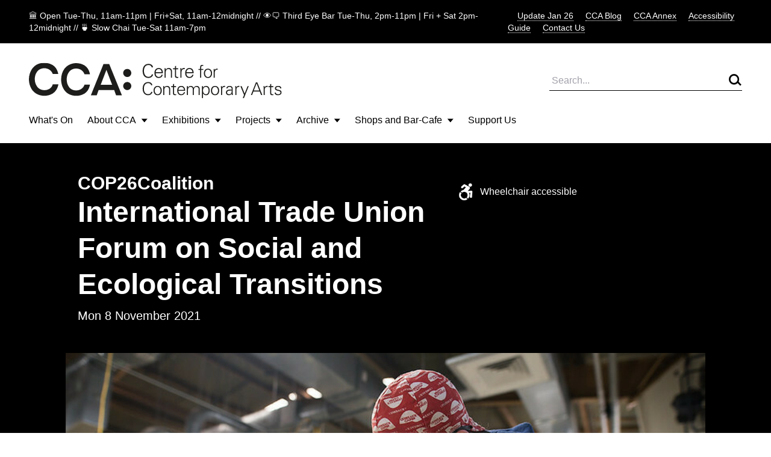

--- FILE ---
content_type: text/html; charset=UTF-8
request_url: https://www.cca-glasgow.com/programme/international-trade-union-forum-on-social-and-ecological-transitions
body_size: 7915
content:

<!DOCTYPE html>
<html lang="en-GB">
  <head>
    <meta charset="UTF-8">
    <meta http-equiv="x-ua-compatible" content="ie=edge">
    <meta name="viewport" content="width=device-width, initial-scale=1, shrink-to-fit=no">
    <base href="/">
    <link rel="icon" href="brand/favicon.png">
    <link rel="home" href="https://www.cca-glasgow.com/">
        <link rel="stylesheet" href="css/styles.2.css">
  <title>International Trade Union Forum on Social and… | CCA Glasgow</title>
<script>window.dataLayer = window.dataLayer || [];
function gtag(){dataLayer.push(arguments)};
gtag('js', new Date());
gtag('config', 'G-2J8N4CSFPC', {'send_page_view': true,'anonymize_ip': false,'link_attribution': false,'allow_display_features': false});
</script>
<script>(function(i,s,o,g,r,a,m){i['GoogleAnalyticsObject']=r;i[r]=i[r]||function(){
(i[r].q=i[r].q||[]).push(arguments)},i[r].l=1*new Date();a=s.createElement(o),
m=s.getElementsByTagName(o)[0];a.async=1;a.src=g;m.parentNode.insertBefore(a,m)
})(window,document,'script','https://www.google-analytics.com/analytics.js','ga');
ga('create', 'G-2J8N4CSFPC', 'auto');
ga('send', 'pageview');
</script><meta name="keywords" content="arts,contemporary arts,glasgow,centre for contemporary arts">
<meta name="description" content="CCA: Centre for Contemporary Arts is Glasgow’s hub for the arts, hosting exhibitions, films, music, literature, workshops, festivals and performances.">
<meta name="referrer" content="no-referrer-when-downgrade">
<meta name="robots" content="all">
<meta content="130823410279200" property="fb:profile_id">
<meta content="en_GB" property="og:locale">
<meta content="CCA Glasgow" property="og:site_name">
<meta content="website" property="og:type">
<meta content="https://www.cca-glasgow.com/programme/international-trade-union-forum-on-social-and-ecological-transitions" property="og:url">
<meta content="International Trade Union Forum on Social and Ecological Transitions" property="og:title">
<meta content="CCA: Centre for Contemporary Arts is Glasgow’s hub for the arts, hosting exhibitions, films, music, literature, workshops, festivals and performances." property="og:description">
<meta content="https://www.cca-glasgow.com/media/events/_1200x630_crop_center-center_82_none/33576455450_fba98a85b3_c-Evan-Wroe.jpeg?mtime=1634552072" property="og:image">
<meta content="1200" property="og:image:width">
<meta content="630" property="og:image:height">
<meta content="Centre for Contemporary Arts" property="og:image:alt">
<meta name="twitter:card" content="summary">
<meta name="twitter:site" content="@CCA_Glasgow">
<meta name="twitter:creator" content="@CCA_Glasgow">
<meta name="twitter:title" content="International Trade Union Forum on Social and Ecological Transitions">
<meta name="twitter:description" content="CCA: Centre for Contemporary Arts is Glasgow’s hub for the arts, hosting exhibitions, films, music, literature, workshops, festivals and performances.">
<meta name="twitter:image" content="https://www.cca-glasgow.com/media/events/_800x800_crop_center-center_82_none/33576455450_fba98a85b3_c-Evan-Wroe.jpeg?mtime=1634552072">
<meta name="twitter:image:width" content="800">
<meta name="twitter:image:height" content="800">
<meta name="twitter:image:alt" content="Centre for Contemporary Arts">
<link href="https://www.cca-glasgow.com/programme/international-trade-union-forum-on-social-and-ecological-transitions" rel="canonical">
<link href="https://www.cca-glasgow.com" rel="home">
<link type="text/plain" href="https://www.cca-glasgow.com/humans.txt" rel="author"></head>

  <body class="min-h-screen flex flex-col"><script async src="https://www.googletagmanager.com/gtag/js?id=G-2J8N4CSFPC"></script>


    
<section class="flex bg-black text-white px-6 md:px-12 py-4 font-light text-sm justify-between">
  <p>🏛️ Open Tue-Thu, 11am-11pm | Fri+Sat, 11am-12midnight // 👁️‍🗨️ Third Eye Bar Tue-Thu, 2pm-11pm | Fri + Sat 2pm-12midnight // 🍵 Slow Chai Tue-Sat 11am-7pm</p>
  <div class="hidden md:block">
          <a href="https://www.cca-glasgow.com/journal/cca-update-jan-26" class="font-light ml-4 cursor-pointer border-b border-dotted ">Update Jan 26</a>
          <a href="https://www.cca-glasgow.com/journal" class="font-light ml-4 cursor-pointer border-b border-dotted ">CCA Blog</a>
          <a href="https://cca-annex.net/" class="font-light ml-4 cursor-pointer border-b border-dotted ">CCA Annex</a>
          <a href="https://www.cca-glasgow.com/accessibility" class="font-light ml-4 cursor-pointer border-b border-dotted ">Accessibility Guide</a>
          <a href="https://www.cca-glasgow.com/visit/contact" class="font-light ml-4 cursor-pointer border-b border-dotted ">Contact Us</a>
      </div>
</section>

<nav class="hidden md:block relative px-12 pt-8">
  <div class="flex justify-between items-center mb-6">
    <a href="/">
      <img src="/brand/CCA logo.svg" alt="CCA Glasgow">
    </a>

    <form action="/search" class="border-b w-80 flex justify-between items-center">
      <input type="text" name="q" placeholder="Search..." class="w-full p-1 font-light bg-transparent">
      <button type="submit"><img src="/brand/search.svg"></button>
    </form>
  </div>

  <ul class="flex">
                
      <li class="mr-6 lg:mr-10 pb-6 border-b-2 border-transparent">
                  <a href="https://www.cca-glasgow.com/programme">What&#039;s On</a>
              </li>
                
      <li class="mr-6 lg:mr-10 pb-6 border-b-2 border-transparent">
                  <button class="toggleDropdown flex items-center cursor-pointer">About CCA <span class="ml-2"><?xml version="1.0" encoding="UTF-8"?>
<svg width="11px" height="7px" viewBox="0 0 11 7" version="1.1" xmlns="http://www.w3.org/2000/svg" xmlns:xlink="http://www.w3.org/1999/xlink">
    <title>Path 2</title>
    <g id="1.0-Homepage/Navigation" stroke="none" stroke-width="1" fill="none" fill-rule="evenodd">
        <g id="about" transform="translate(-194.000000, -200.000000)" fill="#000000">
            <polygon id="Path-2" points="194.761905 200.5 204.761905 200.5 199.761905 206.5"></polygon>
        </g>
    </g>
</svg></span></button>

          <div class="dropdown hidden absolute top-full left-0 right-0 bg-blue z-10">
            <div class="flex justify-between h-60 mx-3 px-9 py-8 border-t">
                            <div class="flex flex-col flex-wrap">
                                  <div class="w-48 mb-3 mr-4">
                    <a class="text-sm font-light border-b border-dotted" href="https://www.cca-glasgow.com/about/access-video">Access Video</a>
                  </div>
                                  <div class="w-48 mb-3 mr-4">
                    <a class="text-sm font-light border-b border-dotted" href="https://www.cca-glasgow.com/about/what-we-do">What We Do</a>
                  </div>
                                  <div class="w-48 mb-3 mr-4">
                    <a class="text-sm font-light border-b border-dotted" href="https://www.cca-glasgow.com/about/history">History</a>
                  </div>
                                  <div class="w-48 mb-3 mr-4">
                    <a class="text-sm font-light border-b border-dotted" href="https://www.cca-glasgow.com/about/venue-hire">Venue Hire</a>
                  </div>
                                  <div class="w-48 mb-3 mr-4">
                    <a class="text-sm font-light border-b border-dotted" href="https://www.cca-glasgow.com/about/cca-team">CCA Team</a>
                  </div>
                                  <div class="w-48 mb-3 mr-4">
                    <a class="text-sm font-light border-b border-dotted" href="https://www.cca-glasgow.com/about/cca-board">CCA Board</a>
                  </div>
                                  <div class="w-48 mb-3 mr-4">
                    <a class="text-sm font-light border-b border-dotted" href="https://www.cca-glasgow.com/about/job-listings">Vacancies</a>
                  </div>
                                  <div class="w-48 mb-3 mr-4">
                    <a class="text-sm font-light border-b border-dotted" href="https://www.cca-glasgow.com/about/opportunities">Opportunities for Artists</a>
                  </div>
                              </div>

                              <div class="flex">
                                      <a href="https://www.cca-glasgow.com/about/what-we-do" class="w-60 h-36 ml-4">
                                                                    


        

  
  
<!-- aspectRatioImager = 1.5 -->

        <img class="lazyload w-full h-full object-cover" src="/imager/events/183307/DSC7757-copy_ebf4b59ab973e2f2cd00cabbdbcbdf98.jpg" alt="" sizes="100vw" srcset="/imager/events/183307/DSC7757-copy_580664a82a1109ee76b142d8c452879c.jpg 2800w, /imager/events/183307/DSC7757-copy_ebf4b59ab973e2f2cd00cabbdbcbdf98.jpg 1200w, /imager/events/183307/DSC7757-copy_c65828d9e8f547c46e7c4a8a557c77f2.jpg 900w, /imager/events/183307/DSC7757-copy_e83e79915922c98a38221d9d7f168ad8.jpg 680w">
  

                                            <span class="text-sm font-light border-b border-dotted">What We Do</span>
                    </a>
                                  </div>
                          </div>
          </div>
              </li>
                
      <li class="mr-6 lg:mr-10 pb-6 border-b-2 border-transparent">
                  <button class="toggleDropdown flex items-center cursor-pointer">Exhibitions <span class="ml-2"><?xml version="1.0" encoding="UTF-8"?>
<svg width="11px" height="7px" viewBox="0 0 11 7" version="1.1" xmlns="http://www.w3.org/2000/svg" xmlns:xlink="http://www.w3.org/1999/xlink">
    <title>Path 2</title>
    <g id="1.0-Homepage/Navigation" stroke="none" stroke-width="1" fill="none" fill-rule="evenodd">
        <g id="about" transform="translate(-194.000000, -200.000000)" fill="#000000">
            <polygon id="Path-2" points="194.761905 200.5 204.761905 200.5 199.761905 206.5"></polygon>
        </g>
    </g>
</svg></span></button>

          <div class="dropdown hidden absolute top-full left-0 right-0 bg-blue z-10">
            <div class="flex justify-between h-60 mx-3 px-9 py-8 border-t">
                            <div class="flex flex-col flex-wrap">
                                  <div class="w-48 mb-3 mr-4">
                    <a class="text-sm font-light border-b border-dotted" href="https://www.cca-glasgow.com/exhibitions/exhibitions-about">Core Programming</a>
                  </div>
                                  <div class="w-48 mb-3 mr-4">
                    <a class="text-sm font-light border-b border-dotted" href="https://www.cca-glasgow.com/exhibitions/intermedia-gallery">Intermedia Gallery</a>
                  </div>
                              </div>

                              <div class="flex">
                                      <a href="https://www.cca-glasgow.com/exhibitions/exhibitions-about" class="w-60 h-36 ml-4">
                                                                    


        

  
  
<!-- aspectRatioImager = 1.5 -->

        <img class="lazyload w-full h-full object-cover" src="/imager/events/exhibitions/26042/VDA-Sonic-Seance_ebf4b59ab973e2f2cd00cabbdbcbdf98.jpg" alt="A photo of the interior of a gallery strewn with red beanbags, hanging foliage, video screens and a large projection." sizes="100vw" srcset="/imager/events/exhibitions/26042/VDA-Sonic-Seance_580664a82a1109ee76b142d8c452879c.jpg 2800w, /imager/events/exhibitions/26042/VDA-Sonic-Seance_ebf4b59ab973e2f2cd00cabbdbcbdf98.jpg 1200w, /imager/events/exhibitions/26042/VDA-Sonic-Seance_c65828d9e8f547c46e7c4a8a557c77f2.jpg 900w, /imager/events/exhibitions/26042/VDA-Sonic-Seance_e83e79915922c98a38221d9d7f168ad8.jpg 680w">
  

                                            <span class="text-sm font-light border-b border-dotted">Core Programming</span>
                    </a>
                                      <a href="https://www.cca-glasgow.com/exhibitions/intermedia-gallery" class="w-60 h-36 ml-4">
                                                                    


        

  
  
<!-- aspectRatioImager = 1.5 -->

        <img class="lazyload w-full h-full object-cover" src="/imager/events/123709/Intermedia-6.Poultice-install_ebf4b59ab973e2f2cd00cabbdbcbdf98.jpg" alt="Two large curved structures made from wooden beams face each other in the center of the gallery space." sizes="100vw" srcset="/imager/events/123709/Intermedia-6.Poultice-install_580664a82a1109ee76b142d8c452879c.jpg 2800w, /imager/events/123709/Intermedia-6.Poultice-install_ebf4b59ab973e2f2cd00cabbdbcbdf98.jpg 1200w, /imager/events/123709/Intermedia-6.Poultice-install_c65828d9e8f547c46e7c4a8a557c77f2.jpg 900w, /imager/events/123709/Intermedia-6.Poultice-install_e83e79915922c98a38221d9d7f168ad8.jpg 680w">
  

                                            <span class="text-sm font-light border-b border-dotted">Intermedia Gallery</span>
                    </a>
                                  </div>
                          </div>
          </div>
              </li>
                
      <li class="mr-6 lg:mr-10 pb-6 border-b-2 border-transparent">
                  <button class="toggleDropdown flex items-center cursor-pointer">Projects <span class="ml-2"><?xml version="1.0" encoding="UTF-8"?>
<svg width="11px" height="7px" viewBox="0 0 11 7" version="1.1" xmlns="http://www.w3.org/2000/svg" xmlns:xlink="http://www.w3.org/1999/xlink">
    <title>Path 2</title>
    <g id="1.0-Homepage/Navigation" stroke="none" stroke-width="1" fill="none" fill-rule="evenodd">
        <g id="about" transform="translate(-194.000000, -200.000000)" fill="#000000">
            <polygon id="Path-2" points="194.761905 200.5 204.761905 200.5 199.761905 206.5"></polygon>
        </g>
    </g>
</svg></span></button>

          <div class="dropdown hidden absolute top-full left-0 right-0 bg-blue z-10">
            <div class="flex justify-between h-60 mx-3 px-9 py-8 border-t">
                            <div class="flex flex-col flex-wrap">
                                  <div class="w-48 mb-3 mr-4">
                    <a class="text-sm font-light border-b border-dotted" href="https://www.cca-glasgow.com/projects/open-source-programming">Open Source Programming</a>
                  </div>
                                  <div class="w-48 mb-3 mr-4">
                    <a class="text-sm font-light border-b border-dotted" href="https://www.cca-glasgow.com/projects/artist-residencies">Artist Residencies</a>
                  </div>
                                  <div class="w-48 mb-3 mr-4">
                    <a class="text-sm font-light border-b border-dotted" href="https://www.cca-glasgow.com/projects/public-engagement">Public Engagement</a>
                  </div>
                                  <div class="w-48 mb-3 mr-4">
                    <a class="text-sm font-light border-b border-dotted" href="https://www.cca-glasgow.com/projects/annex">CCA Annex</a>
                  </div>
                                  <div class="w-48 mb-3 mr-4">
                    <a class="text-sm font-light border-b border-dotted" href="https://www.cca-glasgow.com/projects/publication-studio-glasgow">Publication Studio Glasgow</a>
                  </div>
                                  <div class="w-48 mb-3 mr-4">
                    <a class="text-sm font-light border-b border-dotted" href="https://www.cca-glasgow.com/projects/2hb">2HB</a>
                  </div>
                                  <div class="w-48 mb-3 mr-4">
                    <a class="text-sm font-light border-b border-dotted" href="https://www.cca-glasgow.com/projects/confluence">Confluence</a>
                  </div>
                                  <div class="w-48 mb-3 mr-4">
                    <a class="text-sm font-light border-b border-dotted" href="https://www.cca-glasgow.com/projects/glasgow-seed-library">Glasgow Seed Library</a>
                  </div>
                                  <div class="w-48 mb-3 mr-4">
                    <a class="text-sm font-light border-b border-dotted" href="https://www.cca-glasgow.com/projects/common-ground">Common Ground</a>
                  </div>
                                  <div class="w-48 mb-3 mr-4">
                    <a class="text-sm font-light border-b border-dotted" href="https://www.cca-glasgow.com/projects/schools-and-young-people-programme">Schools and Young People Programme</a>
                  </div>
                              </div>

                              <div class="flex">
                                      <a href="https://www.cca-glasgow.com/projects/glasgow-seed-library" class="w-60 h-36 ml-4">
                                                                    


        

  
  
<!-- aspectRatioImager = 1.5 -->

        <img class="lazyload w-full h-full object-cover" src="/imager/events/51459/Cabinet-Photo_ebf4b59ab973e2f2cd00cabbdbcbdf98.jpg" alt="Two shelves of kilner jars containing labelled seeds and some blue cardboard boxes" sizes="100vw" srcset="/imager/events/51459/Cabinet-Photo_580664a82a1109ee76b142d8c452879c.jpg 2800w, /imager/events/51459/Cabinet-Photo_ebf4b59ab973e2f2cd00cabbdbcbdf98.jpg 1200w, /imager/events/51459/Cabinet-Photo_c65828d9e8f547c46e7c4a8a557c77f2.jpg 900w, /imager/events/51459/Cabinet-Photo_e83e79915922c98a38221d9d7f168ad8.jpg 680w">
  

                                            <span class="text-sm font-light border-b border-dotted">Glasgow Seed Library</span>
                    </a>
                                      <a href="https://www.cca-glasgow.com/projects/common-ground" class="w-60 h-36 ml-4">
                                                                    


        

  
  
<!-- aspectRatioImager = 1.5 -->

        <img class="lazyload w-full h-full object-cover" src="/imager/events/198274/image2_2025-01-08-105033_mhyb_ebf4b59ab973e2f2cd00cabbdbcbdf98.jpg" alt="A white wall with lots of brightly coloured doodles drawn on it." sizes="100vw" srcset="/imager/events/198274/image2_2025-01-08-105033_mhyb_580664a82a1109ee76b142d8c452879c.jpg 2800w, /imager/events/198274/image2_2025-01-08-105033_mhyb_ebf4b59ab973e2f2cd00cabbdbcbdf98.jpg 1200w, /imager/events/198274/image2_2025-01-08-105033_mhyb_c65828d9e8f547c46e7c4a8a557c77f2.jpg 900w, /imager/events/198274/image2_2025-01-08-105033_mhyb_e83e79915922c98a38221d9d7f168ad8.jpg 680w">
  

                                            <span class="text-sm font-light border-b border-dotted">Common Ground</span>
                    </a>
                                  </div>
                          </div>
          </div>
              </li>
                
      <li class="mr-6 lg:mr-10 pb-6 border-b-2 border-transparent">
                  <button class="toggleDropdown flex items-center cursor-pointer">Archive <span class="ml-2"><?xml version="1.0" encoding="UTF-8"?>
<svg width="11px" height="7px" viewBox="0 0 11 7" version="1.1" xmlns="http://www.w3.org/2000/svg" xmlns:xlink="http://www.w3.org/1999/xlink">
    <title>Path 2</title>
    <g id="1.0-Homepage/Navigation" stroke="none" stroke-width="1" fill="none" fill-rule="evenodd">
        <g id="about" transform="translate(-194.000000, -200.000000)" fill="#000000">
            <polygon id="Path-2" points="194.761905 200.5 204.761905 200.5 199.761905 206.5"></polygon>
        </g>
    </g>
</svg></span></button>

          <div class="dropdown hidden absolute top-full left-0 right-0 bg-blue z-10">
            <div class="flex justify-between h-60 mx-3 px-9 py-8 border-t">
                            <div class="flex flex-col flex-wrap">
                                  <div class="w-48 mb-3 mr-4">
                    <a class="text-sm font-light border-b border-dotted" href="https://www.cca-glasgow.com/archive/about-the-archive">About The Archive</a>
                  </div>
                                  <div class="w-48 mb-3 mr-4">
                    <a class="text-sm font-light border-b border-dotted" href="https://www.cca-glasgow.com/archive/past-exhibitions">Past Exhibitions</a>
                  </div>
                                  <div class="w-48 mb-3 mr-4">
                    <a class="text-sm font-light border-b border-dotted" href="https://www.cca-glasgow.com/archive/third-eye-centre">Third Eye Centre</a>
                  </div>
                              </div>

                              <div class="flex">
                                      <a href="https://www.cca-glasgow.com/archive/about-the-archive" class="w-60 h-36 ml-4">
                                                                    


        

  
  
<!-- aspectRatioImager = 1.5 -->

        <img class="lazyload w-full h-full object-cover" src="/imager/events/about-the-archive/51359/CCA-archive-room_ebf4b59ab973e2f2cd00cabbdbcbdf98.jpg" alt="A room with floor to ceiling shelves covered in boxes and a table in the middle of the room with posters" sizes="100vw" srcset="/imager/events/about-the-archive/51359/CCA-archive-room_580664a82a1109ee76b142d8c452879c.jpg 2800w, /imager/events/about-the-archive/51359/CCA-archive-room_ebf4b59ab973e2f2cd00cabbdbcbdf98.jpg 1200w, /imager/events/about-the-archive/51359/CCA-archive-room_c65828d9e8f547c46e7c4a8a557c77f2.jpg 900w, /imager/events/about-the-archive/51359/CCA-archive-room_e83e79915922c98a38221d9d7f168ad8.jpg 680w">
  

                                            <span class="text-sm font-light border-b border-dotted">About The Archive</span>
                    </a>
                                      <a href="https://www.cca-glasgow.com/archive/past-exhibitions" class="w-60 h-36 ml-4">
                                                                  <span class="text-sm font-light border-b border-dotted">Past Exhibitions</span>
                    </a>
                                  </div>
                          </div>
          </div>
              </li>
                
      <li class="mr-6 lg:mr-10 pb-6 border-b-2 border-transparent">
                  <button class="toggleDropdown flex items-center cursor-pointer">Shops and Bar-Cafe <span class="ml-2"><?xml version="1.0" encoding="UTF-8"?>
<svg width="11px" height="7px" viewBox="0 0 11 7" version="1.1" xmlns="http://www.w3.org/2000/svg" xmlns:xlink="http://www.w3.org/1999/xlink">
    <title>Path 2</title>
    <g id="1.0-Homepage/Navigation" stroke="none" stroke-width="1" fill="none" fill-rule="evenodd">
        <g id="about" transform="translate(-194.000000, -200.000000)" fill="#000000">
            <polygon id="Path-2" points="194.761905 200.5 204.761905 200.5 199.761905 206.5"></polygon>
        </g>
    </g>
</svg></span></button>

          <div class="dropdown hidden absolute top-full left-0 right-0 bg-blue z-10">
            <div class="flex justify-between h-60 mx-3 px-9 py-8 border-t">
                            <div class="flex flex-col flex-wrap">
                                  <div class="w-48 mb-3 mr-4">
                    <a class="text-sm font-light border-b border-dotted" href="https://www.cca-glasgow.com/shops-and-bar-café/third-eye-bar">Third Eye Bar</a>
                  </div>
                              </div>

                          </div>
          </div>
              </li>
                
      <li class="mr-6 lg:mr-10 pb-6 border-b-2 border-transparent">
                  <a href="https://www.cca-glasgow.com/support-us">Support Us</a>
              </li>
      </ul>
</nav>

<nav class="w-full block md:hidden" x-data="{ mobileTab: 'none', mobileMenuOpen: false }">
  <div class="w-100 px-3 pt-4 pb-6 block flex mx-3">
    <div class="flex-grow">
      <a href="/">
        <img src="/brand/logo_cca.png" alt="CCA Glasgow" class="w-24 h-auto Xpb-6">
      </a>
    </div>

    <button class="cursor-pointer p-1" @click="mobileMenuOpen = ! mobileMenuOpen">
      <span class="block align-middle border-b border-dotted">Menu</span>
    </button>
  </div>

  <ul class="w-full bg-blue px-8 py-8" x-show="mobileMenuOpen == true">
          <li class="mb-4">
        <a href="https://www.cca-glasgow.com/journal/cca-update-jan-26" class="font-light cursor-pointer border-b border-dotted ">Update Jan 26</a>
      </li>
          <li class="mb-4">
        <a href="https://www.cca-glasgow.com/journal" class="font-light cursor-pointer border-b border-dotted ">CCA Blog</a>
      </li>
          <li class="mb-4">
        <a href="https://cca-annex.net/" class="font-light cursor-pointer border-b border-dotted ">CCA Annex</a>
      </li>
          <li class="mb-4">
        <a href="https://www.cca-glasgow.com/accessibility" class="font-light cursor-pointer border-b border-dotted ">Accessibility Guide</a>
      </li>
          <li class="mb-4">
        <a href="https://www.cca-glasgow.com/visit/contact" class="font-light cursor-pointer border-b border-dotted ">Contact Us</a>
      </li>
    
                         <li class="pr-10        mt-4 pt-4 border-t mb-4 pb-4 border-b border-black">
                          <a href="https://www.cca-glasgow.com/programme" class="">What&#039;s On</a>
              </li>
                         <li class="pr-10         mb-4 pb-4 border-b border-black">
                          <button class="cursor-pointer" @click="mobileTab = 'About CCA'" > About CCA  <img src="/brand/arrow.svg" class="inline"></button>
                    <div x-show="mobileTab === 'About CCA'" @click="mobileTab = 'About CCA'" class="w-full bg-blue mt-6 flex">
                                    <ul class="text-sm flex-grow">
                              <li class="mb-6"><a class="border-b border-dotted" href="https://www.cca-glasgow.com/about/access-video">Access Video</a></li>
                              <li class="mb-6"><a class="border-b border-dotted" href="https://www.cca-glasgow.com/about/what-we-do">What We Do</a></li>
                              <li class="mb-6"><a class="border-b border-dotted" href="https://www.cca-glasgow.com/about/what-we-do/annual-review">Annual Review</a></li>
                              <li class="mb-6"><a class="border-b border-dotted" href="https://www.cca-glasgow.com/about/history">History</a></li>
                              <li class="mb-6"><a class="border-b border-dotted" href="https://www.cca-glasgow.com/about/venue-hire">Venue Hire</a></li>
                              <li class="mb-6"><a class="border-b border-dotted" href="https://www.cca-glasgow.com/about/cca-team">CCA Team</a></li>
                              <li class="mb-6"><a class="border-b border-dotted" href="https://www.cca-glasgow.com/about/cca-board">CCA Board</a></li>
                              <li class="mb-6"><a class="border-b border-dotted" href="https://www.cca-glasgow.com/about/job-listings">Vacancies</a></li>
                              <li class="mb-6"><a class="border-b border-dotted" href="https://www.cca-glasgow.com/about/opportunities">Opportunities for Artists</a></li>
                          </ul>
                      </div>
                      </li>
                         <li class="pr-10         mb-4 pb-4 border-b border-black">
                          <button class="cursor-pointer" @click="mobileTab = 'Exhibitions'" > Exhibitions  <img src="/brand/arrow.svg" class="inline"></button>
                    <div x-show="mobileTab === 'Exhibitions'" @click="mobileTab = 'Exhibitions'" class="w-full bg-blue mt-6 flex">
                                    <ul class="text-sm flex-grow">
                              <li class="mb-6"><a class="border-b border-dotted" href="https://www.cca-glasgow.com/exhibitions/exhibitions-about">Core Programming</a></li>
                              <li class="mb-6"><a class="border-b border-dotted" href="https://www.cca-glasgow.com/exhibitions/intermedia-gallery">Intermedia Gallery</a></li>
                          </ul>
                      </div>
                      </li>
                         <li class="pr-10         mb-4 pb-4 border-b border-black">
                          <button class="cursor-pointer" @click="mobileTab = 'Projects'" > Projects  <img src="/brand/arrow.svg" class="inline"></button>
                    <div x-show="mobileTab === 'Projects'" @click="mobileTab = 'Projects'" class="w-full bg-blue mt-6 flex">
                                    <ul class="text-sm flex-grow">
                              <li class="mb-6"><a class="border-b border-dotted" href="https://www.cca-glasgow.com/projects/open-source-programming">Open Source Programming</a></li>
                              <li class="mb-6"><a class="border-b border-dotted" href="https://www.cca-glasgow.com/projects/artist-residencies">Artist Residencies</a></li>
                              <li class="mb-6"><a class="border-b border-dotted" href="https://www.cca-glasgow.com/projects/public-engagement">Public Engagement</a></li>
                              <li class="mb-6"><a class="border-b border-dotted" href="https://www.cca-glasgow.com/projects/annex">CCA Annex</a></li>
                              <li class="mb-6"><a class="border-b border-dotted" href="https://www.cca-glasgow.com/projects/publication-studio-glasgow">Publication Studio Glasgow</a></li>
                              <li class="mb-6"><a class="border-b border-dotted" href="https://www.cca-glasgow.com/projects/2hb">2HB</a></li>
                              <li class="mb-6"><a class="border-b border-dotted" href="https://www.cca-glasgow.com/projects/confluence">Confluence</a></li>
                              <li class="mb-6"><a class="border-b border-dotted" href="https://www.cca-glasgow.com/projects/glasgow-seed-library">Glasgow Seed Library</a></li>
                              <li class="mb-6"><a class="border-b border-dotted" href="https://www.cca-glasgow.com/projects/common-ground">Common Ground</a></li>
                              <li class="mb-6"><a class="border-b border-dotted" href="https://www.cca-glasgow.com/projects/common-ground/common-ground-festival">Common Ground Festival</a></li>
                              <li class="mb-6"><a class="border-b border-dotted" href="https://www.cca-glasgow.com/projects/schools-and-young-people-programme">Schools and Young People Programme</a></li>
                          </ul>
                      </div>
                      </li>
                         <li class="pr-10         mb-4 pb-4 border-b border-black">
                          <button class="cursor-pointer" @click="mobileTab = 'Archive'" > Archive  <img src="/brand/arrow.svg" class="inline"></button>
                    <div x-show="mobileTab === 'Archive'" @click="mobileTab = 'Archive'" class="w-full bg-blue mt-6 flex">
                                    <ul class="text-sm flex-grow">
                              <li class="mb-6"><a class="border-b border-dotted" href="https://www.cca-glasgow.com/archive/about-the-archive">About The Archive</a></li>
                              <li class="mb-6"><a class="border-b border-dotted" href="https://www.cca-glasgow.com/archive/past-exhibitions">Past Exhibitions</a></li>
                              <li class="mb-6"><a class="border-b border-dotted" href="https://www.cca-glasgow.com/archive/third-eye-centre">Third Eye Centre</a></li>
                          </ul>
                      </div>
                      </li>
                         <li class="pr-10         mb-4 pb-4 border-b border-black">
                          <button class="cursor-pointer" @click="mobileTab = 'Shops and Bar-Cafe'" > Shops and Bar-Cafe  <img src="/brand/arrow.svg" class="inline"></button>
                    <div x-show="mobileTab === 'Shops and Bar-Cafe'" @click="mobileTab = 'Shops and Bar-Cafe'" class="w-full bg-blue mt-6 flex">
                                    <ul class="text-sm flex-grow">
                              <li class="mb-6"><a class="border-b border-dotted" href="https://www.cca-glasgow.com/shops-and-bar-café/third-eye-bar">Third Eye Bar</a></li>
                          </ul>
                      </div>
                      </li>
                         <li class="pr-10         mb-4 pb-4 border-b border-black">
                          <a href="https://www.cca-glasgow.com/support-us" class="">Support Us</a>
              </li>
    
        <form action="/search" class="flex justify-between items-center w-full mt-12 border-b border-dotted">
      <input type="text" name="q" placeholder="Search..." class="w-full p-1 font-light bg-transparent">
      <button type="submit"><img src="/brand/search.svg"></button>
    </form>
  </ul>

</nav>

    <main>
      
  <section class="grid grid-cols-12 gap-6 py-12 px-6 bg-black text-white">
    <div class="col-span-full sm:col-start-2 sm:col-span-6">
      <h2 class="text-3xl leading-tight font-bold">COP26Coalition</h2>      <h1 class="text-5xl leading-tight font-bold">International Trade Union Forum on Social and Ecological Transitions</h1>
                    <p class="mt-2 text-xl">Mon 8 November 2021</p>
          </div>

    <div class="col-span-full sm:col-start-8 sm:col-span-4">
      
                      <div class="flex items-center mt-4">
                      <img src="https://www.cca-glasgow.com/media/events/WheelchairAccessible-200.png" alt="Wheelchair accessible" class="w-8 h-auto mr-2">
                    <p>Wheelchair accessible</p>
        </div>
          </div>
  </section>

  <section class="relative grid grid-cols-12 gap-6">
    <div class="col-span-full sm:col-start-2 sm:col-span-10">
              


        

  
  
<!-- aspectRatioImager = 1.7777777777778 -->

        <img class="lazyload " src="/imager/events/78783/33576455450_fba98a85b3_c-Evan-Wroe_515cffaa34c7b727c9423a5db08aae1f.jpg" alt="Worker drawing on metal sheet in factory." sizes="100vw" srcset="/imager/events/78783/33576455450_fba98a85b3_c-Evan-Wroe_38da81f45c19bb76f67f6536892ea883.jpg 2800w, /imager/events/78783/33576455450_fba98a85b3_c-Evan-Wroe_515cffaa34c7b727c9423a5db08aae1f.jpg 1200w, /imager/events/78783/33576455450_fba98a85b3_c-Evan-Wroe_38624f7db77157ce261070b9b149e907.jpg 900w, /imager/events/78783/33576455450_fba98a85b3_c-Evan-Wroe_3837d0eb767072efdf1b37cb4a922261.jpg 680w">
  

        <p class="mt-2 text-sm">COP26Coalition. c Evan Wroe.</p>          </div>

    <div class="absolute w-full h-1/2 bg-black -z-1"></div>
  </section>

  <section class="grid grid-cols-12 gap-6 py-12 px-6">
    <div class="col-span-full sm:col-start-2 sm:col-span-7 lg:col-start-2 lg:col-span-6 order-2 sm:order-1">
      <div class="text-4xl">
        
      </div>

              
<div class="col-start-1 col-span-12 sm:col-start-2 sm:col-span-7 font-light my-6">
	
<p class="md:text-xl font-bold"></p>
	<p class="mt-1 mb-4 text-md lg:text-lg">Last June, an International Trade Union Forum on Ecological and Social Transitions was organized in 5 languages, it gathered during 6 days more than 140 organizations from about 60 countries. At the end of this forum we agreed on a common call in view of Glasgow, we will present during this session the call and the process that preceded it, in the light of the ongoing discussions for the COP26.</p>
</div>
              
<div class="col-start-1 col-span-12 sm:col-start-2 sm:col-span-7 font-light my-6">
	
<p class="md:text-xl font-bold">Venue Guidance</p>
	<p class="mt-1 mb-4 text-md lg:text-lg">CCA is currently operating with increased requirements due to Coronavirus. Masks and hand-sanitising are required throughout the building, and queueing for events will take place outside, so please dress for the weather. We ask that people attending events take a lateral flow test before visiting CCA. For more information, please see <a href="https://www.cca-glasgow.com/visit/venue-guidance" class="link">Venue Guidance</a>.</p>
</div>
      
      
              <div class="mt-12">
          <h2 class="mb-3 pb-2 border-b font-bold text-xl">Event Collection</h2>
                      <p class="flex mb-4">Part of <a href="https://www.cca-glasgow.com/whats-on/collection/cop26coalition" class="flex ml-1 border-b border-dotted">COP26Coalition <img src="/brand/arrow-calendar.svg" alt="#" class="ml-2"></a></p>
                      <p class="flex mb-4">Part of <a href="https://www.cca-glasgow.com/whats-on/collection/cop26" class="flex ml-1 border-b border-dotted">COP26 <img src="/brand/arrow-calendar.svg" alt="#" class="ml-2"></a></p>
                  </div>
          </div>

        <div class="col-span-full sm:col-start-9 sm:col-span-3 order-1 sm:order-2">
      <div class="flex items-center mb-6">
        <h2 class="font-bold text-xl">Share:</h2>
        <a href="mailto:?subject=International Trade Union Forum on Social and Ecological Transitions&amp;body=https://www.cca-glasgow.com/programme/international-trade-union-forum-on-social-and-ecological-transitions" class="ml-2"><img src="/brand/mail-icon.svg" alt=""></a>
        <a href="https://twitter.com/intent/tweet?text=https%3A%2F%2Fwww.cca-glasgow.com%2Fprogramme%2Finternational-trade-union-forum-on-social-and-ecological-transitions" target="_blank" title="Share on Twitter"  class="ml-2"><img src="/brand/twitter-icon.svg" alt="Twitter"></a>
        <button id="clipboard" class="ml-2"><img src="/brand/link-icon.svg" alt=""></button>
      </div>

      <div class="hidden mb-6">
        <label for="clipboardCopy">Copied to clipboard!</label>
        <input value="https://www.cca-glasgow.com/programme/international-trade-union-forum-on-social-and-ecological-transitions" id="clipboardCopy" class="w-full p-1 border">
      </div>

      <h2 class="mb-3 pb-2 border-b font-bold text-xl">Details</h2>

              <h3 class="mt-6 font-bold">Event Type</h3>
                  <p>Talks &amp; Events</p>
              
              <h3 class="mt-6 font-bold">Location</h3>
        
                  <p>Theatre</p>
              
              <h3 class="mt-6 font-bold">Time</h3>
                  <p>11:45am — 1:15pm</p>
                      
      
              <h3 class="mt-6 font-bold">Ages</h3>
        <p>All ages</p>
      
              <h3 class="mt-6 font-bold">Ticketing</h3>
                            <p>Free and unticketed</p>
                  
        
              
              <h3 class="mt-6 font-bold">Accessibility</h3>
                  <p>Wheelchair accessible</p>
              
      
      
      
      
      
    </div>
  </section>

    </main>

    

<footer class="mt-auto bg-black text-white font-light grid grid-cols-12 gap-6 px-3.5 sm:px-8 md:px-10 lg:px-12 py-11">
  <div class="col-span-12 md:col-span-6">
    <form class="" action="" method="post">
      <input type="hidden" name="CRAFT_CSRF_TOKEN" value="QQBF9k7YSa-nC0Rn6jV51CKrb8OctfwYKLiK9_9QHqkAov7PbZLy9y9vPaAomzHBnl0sSpJsFZZM5gKC3cG_eUPf66S7FFPTb_TOviH9tKY=">
      <input type="hidden" name="redirect" value="5d9150640778894f83d1b89d45d502c3f59cb4b844f031cb13339e2de02600a4newsletter-confirmed">
      <input type="hidden" name="action" value="mailchimp-subscribe/audience/subscribe">

      
      
      <h4 class="text-xl md:text-3xl font-normal">Stay updated on our latest news and events</h4>

      <div class="w-full max-w-md mt-4">
        <input id="emailInput" type="text" name="email" placeholder="Your email address" required class="w-full p-2 mb-2 border border-white bg-black" />

        <label class="flex">
          <input type="checkbox" name="marketingConsent" value="Consent to Marketing" style="opacity: 1; width: auto; height: auto; margin-top: 4px;" required>
          <p style="margin-bottom: 5px; padding-left: 10px; cursor: pointer;">Please tick to confirm you would like to hear<br> from CCA via email</p>
        </label>

        <button type="submit" class="w-full p-2 text-center text-black font-bold bg-white">Subscribe</button>
      </div>
    </form>
  </div>

  <div class="col-span-12 md:col-span-6 sm:flex">
    <div class="sm:w-1/2">
      <p>Centre for Contemporary Arts<br />
350 Sauchiehall Street<br />
Glasgow G2 3JD<br />
United Kingdom</p>
      <div class="h-4"></div>
      <p><a href="tel:0141 352 4900" class="border-b border-dotted">+44 (0)141 352 4900</a></p>
      <p><a href="mailto:gen@cca-glasgow.com" class="border-b border-dotted">gen@cca-glasgow.com</a></p>
    </div>

    <div class="sm:w-1/2 mt-10 sm:mt-0">
              <p><a class="border-b border-dotted" href="https://www.cca-glasgow.com/visit/contact">Contact</a></p>              <p><a class="border-b border-dotted" href="https://www.cca-glasgow.com/accessibility">Accessibility Guide</a></p>              <p><a class="border-b border-dotted" href="https://www.cca-glasgow.com/compliments-complaints">Compliments & Complaints</a></p>              <p><a class="border-b border-dotted" href="https://www.cca-glasgow.com/privacy-policy">Privacy Policy</a></p>              <p><a class="border-b border-dotted" href="https://www.cca-glasgow.com/website-accessibility-statement">Website Accessibility</a></p>              <p></p>              <p><a class="border-b border-dotted" href="https://www.cca-glasgow.com/whats-on?ticketing%5B0%5D=paid-ticketed&amp;ticketing%5B1%5D=free-ticketed&amp;ticketing%5B2%5D=sliding-scale-ticketed">Book Online</a></p>      
      <div class="flex mt-4">
        
                  <a href="https://www.facebook.com/CCAGlasgow1" title="Facebook" class="mr-2"><img src="/brand/facebook.svg" alt=""></a>
                  <a href="https://twitter.com/CCA_Glasgow" title="Twitter" class="mr-2"><img src="/brand/twitter.svg" alt=""></a>
                  <a href="https://www.instagram.com/cca_glasgow/" title="Instagram" class="mr-2"><img src="/brand/instagram.svg" alt=""></a>
                  <a href="https://vimeo.com/ccaglasgow" title="Vimeo" class="mr-2"><img src="/brand/vimeo.svg" alt=""></a>
                  <a href="https://www.youtube.com/user/ccaglasgow" title="YouTube" class="mr-2"><img src="/brand/youtube.svg" alt=""></a>
                  <a href="https://www.soundcloud.com/cca-glasgow/" title="Soundcloud" class="mr-2"><img src="/brand/soundcloud.svg" alt=""></a>
              </div>
    </div>
  </div>

  <div class="col-span-12 md:col-span-6 mt-10 sm:mt-16">
    CCA is a company limited by guarantee with charitable status.<br />
Registered Company No: SC140944.<br />
Registered Scottish Charity No: SC020734.
  </div>

  <div class="col-span-12 md:col-span-6 mt-10 sm:mt-16">
    <p>Website by: <a href="https://www.graphicalhouse.com/" target="_blank">Graphical House</a></p>
  </div>
</footer>
    <div class="z-50 fixed left-0 bottom-0 m-2">
	  </div>

    <script src="js/libs/jquery.min.js"></script>
    <script defer src="https://unpkg.com/alpinejs@3.x.x/dist/cdn.min.js"></script>
    <script src="https://unpkg.com/flickity@2/dist/flickity.pkgd.min.js"></script>
    <script src="https://cdn.jsdelivr.net/npm/litepicker/dist/litepicker.js"></script>
    <script src="js/libs/jquery-ui.min.js"></script>
    <script src="js/libs/dayjs.min.js"></script>
    <script src="js/scripts.min.2.js"></script>

      <script type="application/ld+json">{"@context":"http://schema.org","@graph":[{"@type":"WebPage","author":{"@id":"#identity"},"copyrightHolder":{"@id":"#identity"},"copyrightYear":"2021","creator":{"@id":"#creator"},"dateModified":"2021-10-20T16:36:37+01:00","datePublished":"2021-10-17T17:48:00+01:00","description":"CCA: Centre for Contemporary Arts is Glasgow’s hub for the arts, hosting exhibitions, films, music, literature, workshops, festivals and performances.","headline":"International Trade Union Forum on Social and Ecological Transitions","image":{"@type":"ImageObject","url":"https://www.cca-glasgow.com/media/events/_1200x630_crop_center-center_82_none/33576455450_fba98a85b3_c-Evan-Wroe.jpeg?mtime=1634552072"},"inLanguage":"en-gb","mainEntityOfPage":"https://www.cca-glasgow.com/programme/international-trade-union-forum-on-social-and-ecological-transitions","name":"International Trade Union Forum on Social and Ecological Transitions","publisher":{"@id":"#creator"},"url":"https://www.cca-glasgow.com/programme/international-trade-union-forum-on-social-and-ecological-transitions"},{"@id":"#identity","@type":"Organization","image":{"@type":"ImageObject","height":"450","url":"https://www.cca-glasgow.com/media/events/CCAHoldingImage-2cgi.jpg","width":"800"},"name":"CCA"},{"@id":"#creator","@type":"Organization"},{"@type":"BreadcrumbList","description":"Breadcrumbs list","itemListElement":[{"@type":"ListItem","item":"https://www.cca-glasgow.com","name":"Home","position":1},{"@type":"ListItem","item":"https://www.cca-glasgow.com/programme","name":"What's On","position":2},{"@type":"ListItem","item":"https://www.cca-glasgow.com/programme/international-trade-union-forum-on-social-and-ecological-transitions","name":"International Trade Union Forum on Social and Ecological Transitions","position":3}],"name":"Breadcrumbs"}]}</script></body>
</html>


--- FILE ---
content_type: image/svg+xml
request_url: https://www.cca-glasgow.com/brand/facebook.svg
body_size: 340
content:
<?xml version="1.0" encoding="UTF-8"?>
<svg width="26px" height="26px" viewBox="0 0 26 26" version="1.1" xmlns="http://www.w3.org/2000/svg" xmlns:xlink="http://www.w3.org/1999/xlink">
    <title>Fill 1</title>
    <g id="3.0-What's-on" stroke="none" stroke-width="1" fill="none" fill-rule="evenodd">
        <path d="M16,8.21428571 L14.4571429,8.21428571 C13.8422857,8.21428571 13.7142857,8.45107143 13.7142857,9.04785714 L13.7142857,10.3571429 L16,10.3571429 L15.7611429,12.5 L13.7142857,12.5 L13.7142857,20 L10.2857143,20 L10.2857143,12.5 L8,12.5 L8,10.3571429 L10.2857143,10.3571429 L10.2857143,7.88428571 C10.2857143,5.98892857 11.3497143,5 13.7474286,5 L16,5 L16,8.21428571 Z M13,0 C5.82075,0 0,5.82075 0,13 C0,20.17925 5.82075,26 13,26 C20.17925,26 26,20.17925 26,13 C26,5.82075 20.17925,0 13,0 L13,0 Z" id="Fill-1" fill="#FFFFFF"></path>
    </g>
</svg>

--- FILE ---
content_type: image/svg+xml
request_url: https://www.cca-glasgow.com/brand/twitter.svg
body_size: 758
content:
<?xml version="1.0" encoding="UTF-8"?>
<svg width="26px" height="26px" viewBox="0 0 26 26" version="1.1" xmlns="http://www.w3.org/2000/svg" xmlns:xlink="http://www.w3.org/1999/xlink">
    <title>Group 3</title>
    <defs>
        <polygon id="path-1" points="0 0 26 0 26 26 0 26"></polygon>
    </defs>
    <g id="3.0-What's-on" stroke="none" stroke-width="1" fill="none" fill-rule="evenodd">
        <g id="Group-3">
            <mask id="mask-2" fill="white">
                <use xlink:href="#path-1"></use>
            </mask>
            <g id="Clip-2"></g>
            <path d="M19.5715,10.44875 C19.76975,14.8254167 16.5056667,19.70475 10.7260833,19.70475 C8.96891667,19.70475 7.33525,19.1890833 5.95833333,18.3061667 C7.60933333,18.5011667 9.25708333,18.0418333 10.5646667,17.0180833 C9.204,16.9931667 8.05458333,16.0929167 7.65591667,14.8568333 C8.14558333,14.95 8.6255,14.9229167 9.06316667,14.80375 C7.566,14.5025833 6.5325,13.1549167 6.56716667,11.713 C6.9875,11.9459167 7.46633333,12.0856667 7.9755,12.1019167 C6.591,11.1756667 6.19883333,9.34591667 7.0135,7.94733333 C8.5475,9.83016667 10.8398333,11.0684167 13.4268333,11.1984167 C12.9729167,9.25275 14.4484167,7.3775 16.4590833,7.3775 C17.35175,7.3775 18.161,7.75558333 18.72975,8.36008333 C19.43825,8.22141667 20.1045,7.96141667 20.70575,7.605 C20.4728333,8.33191667 19.9799167,8.94075 19.3364167,9.32641667 C19.9658333,9.25058333 20.5670833,9.08375 21.1239167,8.83566667 C20.7079167,9.46183333 20.1803333,10.01 19.5715,10.44875 M13,0 C5.82075,0 0,5.82075 0,13 C0,20.17925 5.82075,26 13,26 C20.17925,26 26,20.17925 26,13 C26,5.82075 20.17925,0 13,0" id="Fill-1" fill="#FFFFFF" mask="url(#mask-2)"></path>
        </g>
    </g>
</svg>

--- FILE ---
content_type: image/svg+xml
request_url: https://www.cca-glasgow.com/brand/search.svg
body_size: 268
content:
<?xml version="1.0" encoding="UTF-8"?>
<svg width="24px" height="22px" viewBox="0 0 24 22" version="1.1" xmlns="http://www.w3.org/2000/svg" xmlns:xlink="http://www.w3.org/1999/xlink">
    <title>Group</title>
    <g id="Symbols" stroke="none" stroke-width="1" fill="none" fill-rule="evenodd">
        <g id="navigation/-search" transform="translate(-300.000000, 1.000000)" stroke="#000000" stroke-width="3">
            <g id="Group" transform="translate(301.500000, 0.500000)">
                <circle id="Oval" cx="8" cy="8" r="8"></circle>
                <line x1="14.5" y1="12.5" x2="20.5" y2="18.5" id="Line-2"></line>
            </g>
        </g>
    </g>
</svg>

--- FILE ---
content_type: image/svg+xml
request_url: https://www.cca-glasgow.com/brand/instagram.svg
body_size: 800
content:
<?xml version="1.0" encoding="UTF-8"?>
<svg width="26px" height="26px" viewBox="0 0 26 26" version="1.1" xmlns="http://www.w3.org/2000/svg" xmlns:xlink="http://www.w3.org/1999/xlink">
    <title>Group 3</title>
    <defs>
        <polygon id="path-1" points="0 0 26 0 26 26 0 26"></polygon>
    </defs>
    <g id="3.0-What's-on" stroke="none" stroke-width="1" fill="none" fill-rule="evenodd">
        <g id="Group-3">
            <mask id="mask-2" fill="white">
                <use xlink:href="#path-1"></use>
            </mask>
            <g id="Clip-2"></g>
            <path d="M20.5833333,7.16625 C20.5833333,6.19991667 19.8000833,5.41666667 18.83375,5.41666667 L7.16625,5.41666667 C6.19991667,5.41666667 5.41666667,6.19991667 5.41666667,7.16625 L5.41666667,18.8326667 C5.41666667,19.8000833 6.19991667,20.5833333 7.16625,20.5833333 L18.83375,20.5833333 C19.8000833,20.5833333 20.5833333,19.8000833 20.5833333,18.8326667 L20.5833333,7.16625 Z M26,13 C26,20.17925 20.17925,26 13,26 C5.82075,26 0,20.17925 0,13 C0,5.82075 5.82075,0 13,0 C20.17925,0 26,5.82075 26,13 L26,13 Z M17.6160833,12.35 C17.6464167,12.5623333 17.6659167,12.779 17.6659167,12.9989167 C17.6659167,15.57725 15.57725,17.6648333 13,17.6648333 C10.42275,17.6648333 8.33408333,15.57725 8.33408333,13 C8.33408333,12.779 8.35358333,12.5634167 8.38391667,12.3510833 C8.41316667,12.1409167 8.45541667,11.9361667 8.51175,11.7368333 L7.3125,11.7368333 L7.3125,18.10575 C7.3125,18.4275 7.57358333,18.6885833 7.89533333,18.6885833 L18.1046667,18.6885833 C18.4264167,18.6885833 18.6875,18.4275 18.6875,18.10575 L18.6875,11.7368333 L17.48825,11.7368333 C17.5424167,11.9361667 17.58575,12.1409167 17.6160833,12.35 L17.6160833,12.35 Z M13,15.91525 C14.6098333,15.91525 15.9174167,14.6098333 15.9174167,12.9989167 C15.9174167,11.388 14.6098333,10.08475 13,10.08475 C11.3890833,10.08475 10.08475,11.3890833 10.08475,13 C10.08475,14.6109167 11.3890833,15.91525 13,15.91525 L13,15.91525 Z M18.6875,7.89533333 L18.6875,9.27008333 C18.6875,9.59183333 18.4264167,9.854 18.1046667,9.854 L16.7299167,9.854 C16.406,9.854 16.1470833,9.59183333 16.1470833,9.27008333 L16.1470833,7.89533333 C16.1470833,7.57358333 16.406,7.3125 16.7299167,7.3125 L18.1046667,7.3125 C18.4264167,7.3125 18.6875,7.57358333 18.6875,7.89533333 L18.6875,7.89533333 Z" id="Fill-1" fill="#FFFFFF" mask="url(#mask-2)"></path>
        </g>
    </g>
</svg>